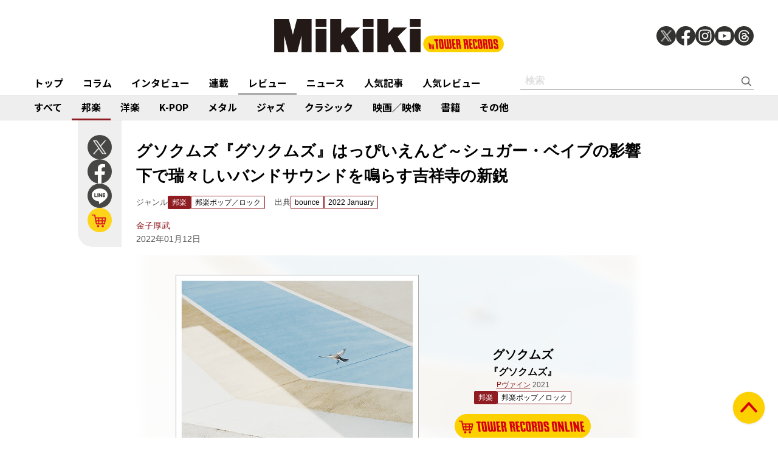

--- FILE ---
content_type: text/html; charset=utf-8
request_url: https://mikiki.tokyo.jp/articles/-/30786
body_size: 11627
content:
<!DOCTYPE html>
<html lang="ja">
  <head>

<meta charset="utf-8">
<meta name="viewport" content="width=device-width, initial-scale=1">
<meta name="robots" content="max-image-preview:large">
<meta name="theme-color" content="#FDD000">
<title>グソクムズ『グソクムズ』はっぴいえんど～シュガー・ベイブの影響下で瑞々しいバンドサウンドを鳴らす吉祥寺の新鋭 | Mikiki by TOWER RECORDS</title>
<meta name="description" content="吉祥寺を拠点に活動する4人組のファースト・アルバム。美メロや声のトーン、日常に根差しながらも詩的な風景を立ち上げる歌詞は、〈はっぴいえんど、高田渡、シュガー・ベイブなどに影響を受けた〉というプロフィール...">
<meta property="fb:app_id" content="236609006527248">
<meta property="og:locale" content="ja_JP">
<meta property="og:site_name" content="Mikiki">
<meta property="og:title" content="グソクムズ『グソクムズ』はっぴいえんど～シュガー・ベイブの影響下で瑞々しいバンドサウンドを鳴らす吉祥寺の新鋭 | Mikiki by TOWER RECORDS">
<meta property="og:image" content="https://mikiki.ismcdn.jp/mwimgs/9/3/-/img_938e6d15b0fd8aa51303d0d004a96b91185216.jpg">
<meta property="og:type" content="article">
<meta property="og:url" content="https://mikiki.tokyo.jp/articles/-/30786">
<meta property="og:description" content="吉祥寺を拠点に活動する4人組のファースト・アルバム。美メロや声のトーン、日常に根差しながらも詩的な風景を立ち上げる歌詞は、〈はっぴいえんど、高田渡、シュガー・ベイブなどに影響を受けた〉というプロフィール...">
<meta name="twitter:card" content="summary_large_image">
<meta name="twitter:site" content="@mikiki_tokyo_jp">
<link rel="alternate" type="application/rss+xml" title="Mikiki 新着RSS" href="https://mikiki.tokyo.jp/list/feed/rss">

<!--ou:common metatags-->

<link rel="icon" sizes="16x16 32x32" href="https://mikiki.ismcdn.jp/common/images/mikiki/favicon_2024.ico">
<link rel="apple-touch-icon" sizes="57x57"   href="https://mikiki.ismcdn.jp/common/images/iphone_57x57.png">
<link rel="apple-touch-icon" sizes="114x114"   href="https://mikiki.ismcdn.jp/common/images/iphone_114x114.png">
<link rel="canonical" href="https://mikiki.tokyo.jp/articles/-/30786">
<link rel="preconnect" href="https://fonts.googleapis.com">
<link rel="preconnect" href="https://fonts.gstatic.com" crossorigin>
<link rel="preload" as="style" href="https://fonts.googleapis.com/css2?family=Noto+Sans+JP:wght@400;500;700">
<link rel="stylesheet" href="https://fonts.googleapis.com/css2?family=Noto+Sans+JP:wght@400;500;700" media="print" onload="this.media='all'; this.onload=null;"><link rel="stylesheet" href="https://mikiki.ismcdn.jp/resources/mikiki/css/pc/shared.css?rf=202504011404">
<link rel="stylesheet" href="https://mikiki.ismcdn.jp/resources/mikiki/css/pc/leafs.css?rf=202504011404">
<script src="https://mikiki.ismcdn.jp/common/js/mikiki/lozad.min.js" defer></script>
<script src="https://mikiki.ismcdn.jp/common/js/mikiki/splide.min.js" defer></script>
<script src="https://mikiki.ismcdn.jp/common/js/mikiki/simplebar.min.js" defer></script>
<script src="https://mikiki.ismcdn.jp/resources/prod/mikiki/js/common/shared.prod.js?rf=202504011404" defer></script>
<script src="https://mikiki.ismcdn.jp/resources/prod/mikiki/js/pc/leafs.prod.js?rf=202504011404" defer></script>
<script type="application/ld+json">
[{"@context":"https://schema.org","@type":"WebSite","name":"Mikiki","url":"https://mikiki.tokyo.jp","alternateName":"Mikiki","sameAs":["https://twitter.com/mikiki_tokyo_jp","https://www.facebook.com/mikiki.tokyo.jp","https://www.instagram.com/mikiki_tokyo_jp/","https://www.youtube.com/user/mikikitokyojp"],"potentialAction":{"@type":"SearchAction","target":"https://mikiki.tokyo.jp/list/search?fulltext={fulltext}","query-input":"required name=fulltext"}},{"@context":"https://schema.org","@type":"BreadcrumbList","itemListElement":[{"@type":"ListItem","position":1,"item":{"@id":"https://mikiki.tokyo.jp","name":"Mikiki"}},{"@type":"ListItem","position":2,"item":{"@id":"https://mikiki.tokyo.jp/list/genre/JAPAN","name":"邦楽"}},{"@type":"ListItem","position":3,"item":{"@id":"https://mikiki.tokyo.jp/list/genre/JAPAN-Pop_Rock","name":"邦楽ポップ／ロック"}},{"@type":"ListItem","position":4,"item":{"@id":"https://mikiki.tokyo.jp/articles/-/30786","name":"グソクムズ『グソクムズ』はっぴいえんど～シュガー・ベイブの影響下で瑞々しいバンドサウンドを鳴らす吉祥寺の新鋭"}}]},{"@context":"https://schema.org","@type":"NewsArticle","mainEntityOfPage":{"@type":"WebPage","@id":"https://mikiki.tokyo.jp/articles/-/30786"},"headline":"グソクムズ『グソクムズ』はっぴいえんど～シュガー・ベイブの影響下で瑞々しいバンドサウンドを鳴らす吉祥寺の新鋭","image":{"@type":"ImageObject","url":"https://mikiki.ismcdn.jp/mwimgs/9/3/1600mw/img_938e6d15b0fd8aa51303d0d004a96b91185216.jpg","width":"476","height":"476"},"datePublished":"2022-01-12T07:30:00+09:00","dateModified":"2022-01-14T10:21:56+09:00","author":{"@type":"Person","name":"金子 厚武","url":"https://mikiki.tokyo.jp/list/author/金子 厚武"},"description":"吉祥寺を拠点に活動する4人組のファースト・アルバム。美メロや声のトーン、日常に根差しながらも詩的な風景を立ち上げる歌詞は、〈はっぴいえんど、高田渡、シュガー・ベイブなどに影響を受けた〉というプロフィール...","publisher":{"@type":"Organization","name":"Mikiki","logo":{"@type":"ImageObject","url":"https://mikiki.ismcdn.jp/common/images/mikiki/logo.svg"}}}]
</script>

<script>
dataLayer = [
  {
  "category": "review",
  "genre": "JAPAN",
  "subgenre": "JAPAN-Pop_Rock",
  "tag": "",
  "relatedArtist": "グソクムズ",
  "artist": "グソクムズ",
  "source": "bounce",
  "author": "金子 厚武",
  "pubDate": "2022-01-12"
}
];
</script>

<!-- Google Tag Manager -->
<script>(function(w,d,s,l,i){w[l]=w[l]||[];w[l].push({'gtm.start':
new Date().getTime(),event:'gtm.js'});var f=d.getElementsByTagName(s)[0],
j=d.createElement(s),dl=l!='dataLayer'?'&l='+l:'';j.async=true;j.src=
'https://www.googletagmanager.com/gtm.js?id='+i+dl;f.parentNode.insertBefore(j,f);
})(window,document,'script','dataLayer','GTM-NC5M3D4');</script>
<!-- End Google Tag Manager -->  </head>
  <body>
  <header class="g-header">
    <div class="g-header__inner">
      <a href="/" class="g-header__logo">
        <img src="https://mikiki.ismcdn.jp/common/images/mikiki/logo.svg" width="120" height="38" alt="Mikiki　タワーレコードの音楽ガイドメディア">
      </a>
<div class="m-sns">
  <a href="https://twitter.com/mikiki_tokyo_jp" class="m-sns-link" target="_blank">
    <img src="https://mikiki.ismcdn.jp/common/images/mikiki/x.svg" width="40" height="40" class="m-sns-icon">
  </a>
  <a href="https://www.facebook.com/mikiki.tokyo.jp" class="m-sns-link" target="_blank">
    <img src="https://mikiki.ismcdn.jp/common/images/mikiki/facebook.svg" width="40" height="40" class="m-sns-icon">
  </a>
  <a href="https://www.instagram.com/mikiki_tokyo_jp/" class="m-sns-link" target="_blank">
    <img src="https://mikiki.ismcdn.jp/common/images/mikiki/instagram.svg" width="40" height="40" class="m-sns-icon">
  </a>
  <a href="https://www.youtube.com/user/mikikitokyojp" class="m-sns-link" target="_blank">
    <img src="https://mikiki.ismcdn.jp/common/images/mikiki/youtube.svg" width="40" height="40" class="m-sns-icon">
  </a>
  <a href=" https://www.threads.net/@mikiki_tokyo_jp" class="m-sns-link" target="_blank">
    <img src="https://mikiki.ismcdn.jp/common/images/mikiki/threads.svg" width="40" height="40" class="m-sns-icon">
  </a>
</div>    </div>
  </header>
  <nav class="g-header-nav">
    <div class="g-header-nav__inner">
      <div class="g-menu-genre-wrap">
        <a href="/" class="g-header-nav__link" data-event="header_top">トップ</a>
      </div>
    <div class="g-menu-genre-wrap">
      <a href="/list/column" class="g-header-nav__link" data-event="header_コラム">コラム</a>
      <ul class="g-menu-genre-list">
        <li class="g-menu-genre">
          <a href="/list/column/JAPAN" class="g-menu-genre__link" style="border-color: #8f1c21" data-event="header_コラム_邦楽">邦楽</a>
        </li>
        <li class="g-menu-genre">
          <a href="/list/column/INTERNATIONAL" class="g-menu-genre__link" style="border-color: #baae12" data-event="header_コラム_洋楽">洋楽</a>
        </li>
        <li class="g-menu-genre">
          <a href="/list/column/KPOP" class="g-menu-genre__link" style="border-color: #d24093" data-event="header_コラム_K-POP">K-POP</a>
        </li>
        <li class="g-menu-genre">
          <a href="/list/column/METAL" class="g-menu-genre__link" style="border-color: #000000" data-event="header_コラム_メタル">メタル</a>
        </li>
        <li class="g-menu-genre">
          <a href="/list/column/JAZZ" class="g-menu-genre__link" style="border-color: #4bb344" data-event="header_コラム_ジャズ">ジャズ</a>
        </li>
        <li class="g-menu-genre">
          <a href="/list/column/CLASSICAL" class="g-menu-genre__link" style="border-color: #3898d5" data-event="header_コラム_クラシック">クラシック</a>
        </li>
        <li class="g-menu-genre">
          <a href="/list/column/MOVIE" class="g-menu-genre__link" style="border-color: #113492" data-event="header_コラム_映画／映像">映画／映像</a>
        </li>
        <li class="g-menu-genre">
          <a href="/list/column/BOOK" class="g-menu-genre__link" style="border-color: #f38f37" data-event="header_コラム_書籍">書籍</a>
        </li>
        <li class="g-menu-genre">
          <a href="/list/column/OTHER" class="g-menu-genre__link" style="border-color: #48465c" data-event="header_コラム_その他">その他</a>
        </li>
      </ul>
    </div>
    <div class="g-menu-genre-wrap">
      <a href="/list/interview" class="g-header-nav__link" data-event="header_インタビュー">インタビュー</a>
      <ul class="g-menu-genre-list">
        <li class="g-menu-genre">
          <a href="/list/interview/JAPAN" class="g-menu-genre__link" style="border-color: #8f1c21" data-event="header_インタビュー_邦楽">邦楽</a>
        </li>
        <li class="g-menu-genre">
          <a href="/list/interview/INTERNATIONAL" class="g-menu-genre__link" style="border-color: #baae12" data-event="header_インタビュー_洋楽">洋楽</a>
        </li>
        <li class="g-menu-genre">
          <a href="/list/interview/KPOP" class="g-menu-genre__link" style="border-color: #d24093" data-event="header_インタビュー_K-POP">K-POP</a>
        </li>
        <li class="g-menu-genre">
          <a href="/list/interview/METAL" class="g-menu-genre__link" style="border-color: #000000" data-event="header_インタビュー_メタル">メタル</a>
        </li>
        <li class="g-menu-genre">
          <a href="/list/interview/JAZZ" class="g-menu-genre__link" style="border-color: #4bb344" data-event="header_インタビュー_ジャズ">ジャズ</a>
        </li>
        <li class="g-menu-genre">
          <a href="/list/interview/CLASSICAL" class="g-menu-genre__link" style="border-color: #3898d5" data-event="header_インタビュー_クラシック">クラシック</a>
        </li>
        <li class="g-menu-genre">
          <a href="/list/interview/MOVIE" class="g-menu-genre__link" style="border-color: #113492" data-event="header_インタビュー_映画／映像">映画／映像</a>
        </li>
        <li class="g-menu-genre">
          <a href="/list/interview/BOOK" class="g-menu-genre__link" style="border-color: #f38f37" data-event="header_インタビュー_書籍">書籍</a>
        </li>
        <li class="g-menu-genre">
          <a href="/list/interview/OTHER" class="g-menu-genre__link" style="border-color: #48465c" data-event="header_インタビュー_その他">その他</a>
        </li>
      </ul>
    </div>
    <div class="g-menu-genre-wrap">
      <a href="/category/feature_series" class="g-header-nav__link" data-event="header_連載">連載</a>
      <ul class="g-menu-genre-list">
        <li class="g-menu-genre">
          <a href="/category/feature_series/JAPAN" class="g-menu-genre__link" style="border-color: #8f1c21" data-event="header_連載_邦楽">邦楽</a>
        </li>
        <li class="g-menu-genre">
          <a href="/category/feature_series/INTERNATIONAL" class="g-menu-genre__link" style="border-color: #baae12" data-event="header_連載_洋楽">洋楽</a>
        </li>
        <li class="g-menu-genre">
          <a href="/category/feature_series/KPOP" class="g-menu-genre__link" style="border-color: #d24093" data-event="header_連載_K-POP">K-POP</a>
        </li>
        <li class="g-menu-genre">
          <a href="/category/feature_series/METAL" class="g-menu-genre__link" style="border-color: #000000" data-event="header_連載_メタル">メタル</a>
        </li>
        <li class="g-menu-genre">
          <a href="/category/feature_series/JAZZ" class="g-menu-genre__link" style="border-color: #4bb344" data-event="header_連載_ジャズ">ジャズ</a>
        </li>
        <li class="g-menu-genre">
          <a href="/category/feature_series/CLASSICAL" class="g-menu-genre__link" style="border-color: #3898d5" data-event="header_連載_クラシック">クラシック</a>
        </li>
        <li class="g-menu-genre">
          <a href="/category/feature_series/MOVIE" class="g-menu-genre__link" style="border-color: #113492" data-event="header_連載_映画／映像">映画／映像</a>
        </li>
        <li class="g-menu-genre">
          <a href="/category/feature_series/BOOK" class="g-menu-genre__link" style="border-color: #f38f37" data-event="header_連載_書籍">書籍</a>
        </li>
        <li class="g-menu-genre">
          <a href="/category/feature_series/OTHER" class="g-menu-genre__link" style="border-color: #48465c" data-event="header_連載_その他">その他</a>
        </li>
      </ul>
    </div>
    <div class="g-menu-genre-wrap">
      <a href="/list/review" class="g-header-nav__link is-current" data-event="header_レビュー">レビュー</a>
      <ul class="g-menu-genre-list">
        <li class="g-menu-genre">
          <a href="/list/review/JAPAN" class="g-menu-genre__link" style="border-color: #8f1c21" data-event="header_レビュー_邦楽">邦楽</a>
        </li>
        <li class="g-menu-genre">
          <a href="/list/review/INTERNATIONAL" class="g-menu-genre__link" style="border-color: #baae12" data-event="header_レビュー_洋楽">洋楽</a>
        </li>
        <li class="g-menu-genre">
          <a href="/list/review/KPOP" class="g-menu-genre__link" style="border-color: #d24093" data-event="header_レビュー_K-POP">K-POP</a>
        </li>
        <li class="g-menu-genre">
          <a href="/list/review/METAL" class="g-menu-genre__link" style="border-color: #000000" data-event="header_レビュー_メタル">メタル</a>
        </li>
        <li class="g-menu-genre">
          <a href="/list/review/JAZZ" class="g-menu-genre__link" style="border-color: #4bb344" data-event="header_レビュー_ジャズ">ジャズ</a>
        </li>
        <li class="g-menu-genre">
          <a href="/list/review/CLASSICAL" class="g-menu-genre__link" style="border-color: #3898d5" data-event="header_レビュー_クラシック">クラシック</a>
        </li>
        <li class="g-menu-genre">
          <a href="/list/review/MOVIE" class="g-menu-genre__link" style="border-color: #113492" data-event="header_レビュー_映画／映像">映画／映像</a>
        </li>
        <li class="g-menu-genre">
          <a href="/list/review/BOOK" class="g-menu-genre__link" style="border-color: #f38f37" data-event="header_レビュー_書籍">書籍</a>
        </li>
        <li class="g-menu-genre">
          <a href="/list/review/OTHER" class="g-menu-genre__link" style="border-color: #48465c" data-event="header_レビュー_その他">その他</a>
        </li>
      </ul>
    </div>
    <div class="g-menu-genre-wrap">
      <a href="/list/news" class="g-header-nav__link" data-event="header_ニュース">ニュース</a>
      <ul class="g-menu-genre-list">
        <li class="g-menu-genre">
          <a href="/list/news/JAPAN" class="g-menu-genre__link" style="border-color: #8f1c21" data-event="header_ニュース_邦楽">邦楽</a>
        </li>
        <li class="g-menu-genre">
          <a href="/list/news/INTERNATIONAL" class="g-menu-genre__link" style="border-color: #baae12" data-event="header_ニュース_洋楽">洋楽</a>
        </li>
        <li class="g-menu-genre">
          <a href="/list/news/KPOP" class="g-menu-genre__link" style="border-color: #d24093" data-event="header_ニュース_K-POP">K-POP</a>
        </li>
        <li class="g-menu-genre">
          <a href="/list/news/METAL" class="g-menu-genre__link" style="border-color: #000000" data-event="header_ニュース_メタル">メタル</a>
        </li>
        <li class="g-menu-genre">
          <a href="/list/news/JAZZ" class="g-menu-genre__link" style="border-color: #4bb344" data-event="header_ニュース_ジャズ">ジャズ</a>
        </li>
        <li class="g-menu-genre">
          <a href="/list/news/CLASSICAL" class="g-menu-genre__link" style="border-color: #3898d5" data-event="header_ニュース_クラシック">クラシック</a>
        </li>
        <li class="g-menu-genre">
          <a href="/list/news/MOVIE" class="g-menu-genre__link" style="border-color: #113492" data-event="header_ニュース_映画／映像">映画／映像</a>
        </li>
        <li class="g-menu-genre">
          <a href="/list/news/BOOK" class="g-menu-genre__link" style="border-color: #f38f37" data-event="header_ニュース_書籍">書籍</a>
        </li>
        <li class="g-menu-genre">
          <a href="/list/news/OTHER" class="g-menu-genre__link" style="border-color: #48465c" data-event="header_ニュース_その他">その他</a>
        </li>
      </ul>
    </div>
    <div class="g-menu-genre-wrap">
      <a href="/list/ranking/articles" class="g-header-nav__link" data-event="header_人気記事">人気記事</a>
    </div>
    <div class="g-menu-genre-wrap">
      <a href="/list/ranking/reviews" class="g-header-nav__link" data-event="header_人気レビュー">人気レビュー</a>
    </div>
    
    <form class="m-search --header" action="/list/search" method="get">
      <input type="text" name="fulltext" class="m-search__box" placeholder="検索">
      <button type="submit" class="m-search__btn"></button>
    </form>
    </div>
  </nav>
<nav class="g-header-nav --genre">
  <div class="g-header-nav__inner">
    <a href="/list/genre/" class="g-header-nav__link" style="border-color: #6F6F6F" data-event="genreNavi_すべて">すべて</a>
    <a href="/list/genre/JAPAN" class="g-header-nav__link is-current" style="border-color: #8f1c21" data-event="genreNavi_邦楽">邦楽</a>
    <a href="/list/genre/INTERNATIONAL" class="g-header-nav__link" style="border-color: #baae12" data-event="genreNavi_洋楽">洋楽</a>
    <a href="/list/genre/KPOP" class="g-header-nav__link" style="border-color: #d24093" data-event="genreNavi_K-POP">K-POP</a>
    <a href="/list/genre/METAL" class="g-header-nav__link" style="border-color: #000000" data-event="genreNavi_メタル">メタル</a>
    <a href="/list/genre/JAZZ" class="g-header-nav__link" style="border-color: #4bb344" data-event="genreNavi_ジャズ">ジャズ</a>
    <a href="/list/genre/CLASSICAL" class="g-header-nav__link" style="border-color: #3898d5" data-event="genreNavi_クラシック">クラシック</a>
    <a href="/list/genre/MOVIE" class="g-header-nav__link" style="border-color: #113492" data-event="genreNavi_映画／映像">映画／映像</a>
    <a href="/list/genre/BOOK" class="g-header-nav__link" style="border-color: #f38f37" data-event="genreNavi_書籍">書籍</a>
    <a href="/list/genre/OTHER" class="g-header-nav__link" style="border-color: #48465c" data-event="genreNavi_その他">その他</a>
  </div>
</nav>
    <article class="article l-wrap --leafs --pt0">
      <div class="article__lside">
        <div class="m-sns --leafs js-article-fixed">
<a href="https://twitter.com/intent/tweet?url=https://mikiki.tokyo.jp/articles/-/30786&text=%E3%82%B0%E3%82%BD%E3%82%AF%E3%83%A0%E3%82%BA%E3%80%8E%E3%82%B0%E3%82%BD%E3%82%AF%E3%83%A0%E3%82%BA%E3%80%8F%E3%81%AF%E3%81%A3%E3%81%B4%E3%81%84%E3%81%88%E3%82%93%E3%81%A9%EF%BD%9E%E3%82%B7%E3%83%A5%E3%82%AC%E3%83%BC%E3%83%BB%E3%83%99%E3%82%A4%E3%83%96%E3%81%AE%E5%BD%B1%E9%9F%BF%E4%B8%8B%E3%81%A7%E7%91%9E%E3%80%85%E3%81%97%E3%81%84%E3%83%90%E3%83%B3%E3%83%89%E3%82%B5%E3%82%A6%E3%83%B3%E3%83%89%E3%82%92%E9%B3%B4%E3%82%89%E3%81%99%E5%90%89%E7%A5%A5%E5%AF%BA%E3%81%AE%E6%96%B0%E9%8B%AD+%7C+Mikiki" class="m-sns-link" target="_blank" data-event="button-sns-X">
  <img src="https://mikiki.ismcdn.jp/common/images/mikiki/x.svg" width="40" height="40" class="m-sns-icon">
</a>
<a href="https://www.facebook.com/share.php?u=https://mikiki.tokyo.jp/articles/-/30786" class="m-sns-link" target="_blank" data-event="button-sns-Facebook">
  <img src="https://mikiki.ismcdn.jp/common/images/mikiki/facebook.svg" width="40" height="40" class="m-sns-icon">
</a>
<a href="https://social-plugins.line.me/lineit/share?url=https://mikiki.tokyo.jp/articles/-/30786" target="_blank" class="m-sns-link" data-event="button-sns-LINE">
  <img src="https://mikiki.ismcdn.jp/common/images/mikiki/line.svg" width="40" height="40" class="m-sns-icon">
</a>            <a href="https://tower.jp/search/advanced/item/search?artistName=%E3%82%B0%E3%82%BD%E3%82%AF%E3%83%A0%E3%82%BA&titleName=%E3%82%B0%E3%82%BD%E3%82%AF%E3%83%A0%E3%82%BA&salesYearFrom=2021&salesMonthFrom=12&salesDayFrom=15&salesYearTo=2021&salesMonthTo=12&salesDayTo=15&salesDateConditionType=EXACT&sort=1&limit=24&detailSearch=on&detailSearchType=item&displayAllTab=off&mikiki=pre30786" class="m-sns-link" target="_blank">
              <img src="https://mikiki.ismcdn.jp/common/images/mikiki/i_cart.svg" width="40" height="40" class="m-sns-icon">
            </a>
        </div>
      </div>
      <div class="article__main">
<div class="article-header l-sm-pt-16 js-get-height">
  <div class="l-content --pb0 l-sm-mb-4">
    <h1 class="article-header__ttl">グソクムズ『グソクムズ』はっぴいえんど～シュガー・ベイブの影響下で瑞々しいバンドサウンドを鳴らす吉祥寺の新鋭</h1>
    <div class="u-lg-flex">
      <div class="article-header-info">
        <div class="article-header-inner u-flex">
          <div class="article-header__head">ジャンル</div>
          <a href="/list/genre/JAPAN" class="c-tag --main" style="background-color:#8f1c21;border-color:#8f1c21;" data-event="article_titleGenre_JAPAN">邦楽</a>
            <a href="/list/genre/JAPAN-Pop_Rock" class="c-tag" style="border-color:#8f1c21;" data-event="article_titleSubgenre_JAPAN-Pop_Rock">邦楽ポップ／ロック</a>
        </div>
      </div>
      <div class="article-header-info">
        <div class="article-header-inner u-flex">
        <div class="article-header__head">出典</div>
          <a class="c-tag" style="border-color:#8f1c21;" href="/subcategory/bounce" data-event="article_titleSource_bounce">bounce</a> <a class="c-tag" style="border-color:#8f1c21;" href="/subcategory/b457">2022 January</a>
        </div>
      </div>
    </div>
    <div class="article-header-author">
        <div class="article-header-inner u-flex">
          <a href="/list/author/%E9%87%91%E5%AD%90 %E5%8E%9A%E6%AD%A6" class="article-header-author-name article-link" style="color:#8f1c21;" data-event="article_titleAuthor_金子厚武">金子厚武</a>
        </div>
      <div class="article-header-info__data">2022年01月12日</div>
    </div>
  </div>
</div><div class="article-review-main c-thumb-bg-wrap js-article-fixed-start">
  <div class="c-thumb-bg" style="background-image: url(/mwimgs/9/3/-/img_938e6d15b0fd8aa51303d0d004a96b91185216.jpg);"></div>
  <div class="article-review-main__img">
    <img src="/mwimgs/9/3/-/img_938e6d15b0fd8aa51303d0d004a96b91185216.jpg" alt="" width="600" height="600">
  </div>
  <div class="article-review-main__content">
    <div class="article-review-main__name">グソクムズ</div>
    <div class="article-review-main__title">『グソクムズ』</div>
    <div class="article-review-main__sub">
            <a style="color:#8f1c21;" href="/list/search?mode=ft&fulltext=P%E3%83%B4%E3%82%A1%E3%82%A4%E3%83%B3">Pヴァイン</a>
     2021</div>
    <div class="c-tag-wrapper">
      <a href="/list/genre/JAPAN" class="c-tag --main" style="background-color:#8f1c21;border-color:#8f1c21;">邦楽</a>
        <a href="/list/genre/JAPAN-Pop_Rock" class="c-tag" style="border-color:#8f1c21;">邦楽ポップ／ロック</a>
    </div>
    <div class="article-review-main-tr">
      <a href="https://tower.jp/search/advanced/item/search?artistName=%E3%82%B0%E3%82%BD%E3%82%AF%E3%83%A0%E3%82%BA&titleName=%E3%82%B0%E3%82%BD%E3%82%AF%E3%83%A0%E3%82%BA&salesYearFrom=2021&salesMonthFrom=12&salesDayFrom=15&salesYearTo=2021&salesMonthTo=12&salesDayTo=15&salesDateConditionType=EXACT&sort=1&limit=24&detailSearch=on&detailSearchType=item&displayAllTab=off&mikiki=pre30786" class="article-review-main-tr__img" target="_blank">
        <img src="/common/images/mikiki/tr_cart.svg" alt="">
      </a>
    </div>
    <div class="article-review-main-tags">
    </div>
  </div>
</div>
<div class="article-body --JAPAN">
  <div class="js-infinitescroll-wrap">
    <div class="js-page" data-page=1>
      <p>吉祥寺を拠点に活動する4人組のファースト・アルバム。美メロや声のトーン、日常に根差しながらも詩的な風景を立ち上げる歌詞は、〈はっぴいえんど、高田渡、シュガー・ベイブなどに影響を受けた〉というプロフィール通り。ただ、レイドバックしすぎない瑞々しいバンド・サウンドは初期のサニーデイ・サービスに通じるもので、ファンキーな“グッドナイト”を筆頭に、グルーヴを引っ張るベースラインが特に耳に残る。</p>

    </div>
  </div>
    <div class="video"><iframe frameborder="0" src="//www.youtube.com/embed/m6fg3m9rwD4?rel=0"></iframe></div>

<div class="video"><iframe frameborder="0" src="//www.youtube.com/embed/uYcBJUrCfYc?rel=0"></iframe></div>

<p>&nbsp;</p>

<div id="viewable-contentFinish" style="height: 0.1px;" data-event="FinishReading"></div>
</div>      </div>
      <div class="article__rside">
      </div>
    </article>
<div class="article-footer">
  <div class="article-footer__inner l-inner --leafs">
  <div class="article-footer__head">関連作品をタワーレコードでチェック</div>
  <div class="article-footer__content">
    <div class="m-shop-wrap">
      <div class="m-shop --s">
  <div class="m-shop__link">
    <div class="m-shop__img">
        <img src="[data-uri]" data-src="https://mikiki.ismcdn.jp/mwimgs/3/2/110mw/img_3231624a409a1d08b865de69c074e68f60204.jpg" data-srcset="https://mikiki.ismcdn.jp/mwimgs/3/2/110mw/img_3231624a409a1d08b865de69c074e68f60204.jpg 1x,https://mikiki.ismcdn.jp/mwimgs/3/2/220mw/img_3231624a409a1d08b865de69c074e68f60204.jpg 2x" width="110" height="110" class=" lazy" alt="">
    </div>
    <div class="m-shop__content">
      <div class="c-genre-tag --small --shop" style="background-color:#8f1c21;">邦楽</div>
      <div class="m-shop__name">グソクムズ</div>
      <div class="m-shop__title">『グソクムズ』</div>
    </div>
    <a href="https://tower.jp/search/advanced/item/search?artistName=%E3%82%B0%E3%82%BD%E3%82%AF%E3%83%A0%E3%82%BA&titleName=%E3%82%B0%E3%82%BD%E3%82%AF%E3%83%A0%E3%82%BA&salesYearFrom=2021&salesMonthFrom=12&salesDayFrom=15&salesYearTo=2021&salesMonthTo=12&salesDayTo=15&salesDateConditionType=EXACT&sort=1&limit=24&detailSearch=on&detailSearchType=item&displayAllTab=off&mikiki=pre30786" class="m-shop-tr" target="_blank" data-event="relatedWorks_online_1"><img src="/common/images/mikiki/tr_cart_sp.svg" alt=""></a>
  </div>
</div>

    </div>
  </div>
<div class="article-footer__head">関連アーティスト</div>
  <div class="article-footer__content">
    <div class="c-tag-wrapper">
        <a href="/list/search?keyword=%E3%82%B0%E3%82%BD%E3%82%AF%E3%83%A0%E3%82%BA" class="c-tag --large" style="border-color:#8f1c21;" data-event="article_relatedArtist">グソクムズ</a>
    </div>
  </div>
  <div class="article-footer__head">関連記事</div>
  <div class="article-footer__content">
    <div class="m-article-wrap --related">
        <article class="m-article">
  <a href="/articles/-/43025" class="m-article__link">
  
    <div class="m-article__thumb --s110 c-thumb-bg-wrap">
      <div class="c-thumb-bg lazy" width="110" height="110" style="background-image: url();" data-background-image="https://mikiki.ismcdn.jp/mwimgs/1/7/-/img_17565c8c140b252c059896c1ae017c33364714.jpg"></div>
      <img src="[data-uri]" data-src="https://mikiki.ismcdn.jp/mwimgs/1/7/110mw/img_17565c8c140b252c059896c1ae017c33364714.jpg" data-srcset="https://mikiki.ismcdn.jp/mwimgs/1/7/110mw/img_17565c8c140b252c059896c1ae017c33364714.jpg 1x,https://mikiki.ismcdn.jp/mwimgs/1/7/220mw/img_17565c8c140b252c059896c1ae017c33364714.jpg 2x" width="110" height="110" class=" lazy" alt="">
    </div>
    <div class="m-article__content">
      <div class="c-genre l-sm-mb-1" style="color: #8f1c21">邦楽</div>
      <div class="m-article__ttl">グソクムズ『SCRATCH』ドラマ「ペンション・恋は桃色」挿入歌など多彩なグッドミュージックを展開</div>
      <div class="m-article__info">
        <div class="m-article__cat">レビュー</div>
        <time class="m-article__date">2025年11月05日</time>
      </div>
    </div>
  </a>
</article>

        <article class="m-article">
  <a href="/articles/-/40210" class="m-article__link">
  
    <div class="m-article__thumb --s110 c-thumb-bg-wrap">
      <div class="c-thumb-bg lazy" width="110" height="110" style="background-image: url();" data-background-image="https://mikiki.ismcdn.jp/mwimgs/c/2/-/img_c289bcd68ad895c6ff7d967db3736749491441.jpg"></div>
      <img src="[data-uri]" data-src="https://mikiki.ismcdn.jp/mwimgs/c/2/110mw/img_c289bcd68ad895c6ff7d967db3736749491441.jpg" data-srcset="https://mikiki.ismcdn.jp/mwimgs/c/2/110mw/img_c289bcd68ad895c6ff7d967db3736749491441.jpg 1x,https://mikiki.ismcdn.jp/mwimgs/c/2/220mw/img_c289bcd68ad895c6ff7d967db3736749491441.jpg 2x" width="110" height="110" class=" lazy" alt="">
    </div>
    <div class="m-article__content">
      <div class="c-genre l-sm-mb-1" style="color: #8f1c21">邦楽</div>
      <div class="m-article__ttl">柴田聡子を起点に紐解く2024年のシーン 『Your Favorite Things』と共振する関連作、フォーク畑を賑わす新世代の登場も</div>
      <div class="m-article__info">
        <div class="m-article__cat">コラム</div>
        <time class="m-article__date">2025年01月07日</time>
      </div>
    </div>
  </a>
</article>

        <article class="m-article">
  <a href="/articles/-/37215" class="m-article__link">
  
    <div class="m-article__thumb --s110 c-thumb-bg-wrap">
      <div class="c-thumb-bg lazy" width="110" height="110" style="background-image: url();" data-background-image="https://mikiki.ismcdn.jp/mwimgs/e/2/-/img_e280d0971ad7943233b2a18bdaddda16194273.jpg"></div>
      <img src="[data-uri]" data-src="https://mikiki.ismcdn.jp/mwimgs/e/2/110mw/img_e280d0971ad7943233b2a18bdaddda16194273.jpg" data-srcset="https://mikiki.ismcdn.jp/mwimgs/e/2/110mw/img_e280d0971ad7943233b2a18bdaddda16194273.jpg 1x,https://mikiki.ismcdn.jp/mwimgs/e/2/220mw/img_e280d0971ad7943233b2a18bdaddda16194273.jpg 2x" width="110" height="110" class=" lazy" alt="">
    </div>
    <div class="m-article__content">
      <div class="c-genre l-sm-mb-1" style="color: #8f1c21">邦楽</div>
      <div class="m-article__ttl">グソクムズ『ハロー!グッドモーニング!』唯一無二のヤングソウルが随所で炸裂、名曲を生み出すことにこだわったメジャーデビュー作</div>
      <div class="m-article__info">
        <div class="m-article__cat">レビュー</div>
        <time class="m-article__date">2024年04月03日</time>
      </div>
    </div>
  </a>
</article>

        <article class="m-article">
  <a href="/articles/-/36818" class="m-article__link">
  
    <div class="m-article__thumb --s110 c-thumb-bg-wrap">
      <div class="c-thumb-bg lazy" width="110" height="110" style="background-image: url();" data-background-image="https://mikiki.ismcdn.jp/mwimgs/9/6/450/img_96f49b4192d1c6af9d77d8ed998c7260560064.jpg"></div>
      <img src="[data-uri]" data-src="https://mikiki.ismcdn.jp/mwimgs/9/6/110mw/img_96f49b4192d1c6af9d77d8ed998c7260560064.jpg" data-srcset="https://mikiki.ismcdn.jp/mwimgs/9/6/110mw/img_96f49b4192d1c6af9d77d8ed998c7260560064.jpg 1x,https://mikiki.ismcdn.jp/mwimgs/9/6/220mw/img_96f49b4192d1c6af9d77d8ed998c7260560064.jpg 2x" width="110" height="110" class=" lazy" alt="">
    </div>
    <div class="m-article__content">
      <div class="c-genre l-sm-mb-1" style="color: #8f1c21">邦楽</div>
      <div class="m-article__ttl">グソクムズ、メジャーデビューアルバム『ハロー!グッドモーニング!』リリース&東販レコ発ワンマン開催決定</div>
      <div class="m-article__info">
        <div class="m-article__cat">ニュース</div>
        <time class="m-article__date">2024年02月17日</time>
      </div>
    </div>
  </a>
</article>

        <article class="m-article">
  <a href="/articles/-/33209" class="m-article__link">
  
    <div class="m-article__thumb --s110 c-thumb-bg-wrap">
      <div class="c-thumb-bg lazy" width="110" height="110" style="background-image: url();" data-background-image="https://mikiki.ismcdn.jp/mwimgs/b/3/-/img_b3a5aaaf31a55c2e41eca48cbad12dc9409274.jpg"></div>
      <img src="[data-uri]" data-src="https://mikiki.ismcdn.jp/mwimgs/b/3/110mw/img_b3a5aaaf31a55c2e41eca48cbad12dc9409274.jpg" data-srcset="https://mikiki.ismcdn.jp/mwimgs/b/3/110mw/img_b3a5aaaf31a55c2e41eca48cbad12dc9409274.jpg 1x,https://mikiki.ismcdn.jp/mwimgs/b/3/220mw/img_b3a5aaaf31a55c2e41eca48cbad12dc9409274.jpg 2x" width="110" height="110" class=" lazy" alt="">
    </div>
    <div class="m-article__content">
      <div class="c-genre l-sm-mb-1" style="color: #8f1c21">邦楽</div>
      <div class="m-article__ttl">bounceの選ぶ2022年の100枚・前編</div>
      <div class="m-article__info">
        <div class="m-article__cat">コラム</div>
        <time class="m-article__date">2022年12月29日</time>
      </div>
    </div>
  </a>
</article>

        <article class="m-article">
  <a href="/articles/-/33198" class="m-article__link">
  
    <div class="m-article__thumb --s110 c-thumb-bg-wrap">
      <div class="c-thumb-bg lazy" width="110" height="110" style="background-image: url();" data-background-image="https://mikiki.ismcdn.jp/mwimgs/c/2/-/img_c2b233125314cac039734490fbc5b508329092.jpg"></div>
      <img src="[data-uri]" data-src="https://mikiki.ismcdn.jp/mwimgs/c/2/110mw/img_c2b233125314cac039734490fbc5b508329092.jpg" data-srcset="https://mikiki.ismcdn.jp/mwimgs/c/2/110mw/img_c2b233125314cac039734490fbc5b508329092.jpg 1x,https://mikiki.ismcdn.jp/mwimgs/c/2/220mw/img_c2b233125314cac039734490fbc5b508329092.jpg 2x" width="110" height="110" class=" lazy" alt="">
    </div>
    <div class="m-article__content">
      <div class="c-genre l-sm-mb-1" style="color: #8f1c21">邦楽</div>
      <div class="m-article__ttl">グソクムズ『陽気な休日』はっぴいえんど系フォーク／歌謡曲的メロディーや日常をロマンチックに綴る歌詞がグソクムズの世界を作り上げる名曲集</div>
      <div class="m-article__info">
        <div class="m-article__cat">レビュー</div>
        <time class="m-article__date">2022年12月27日</time>
      </div>
    </div>
  </a>
</article>

        <article class="m-article">
  <a href="/articles/-/33099" class="m-article__link">
  
    <div class="m-article__thumb --s110 c-thumb-bg-wrap">
      <div class="c-thumb-bg lazy" width="110" height="110" style="background-image: url();" data-background-image="https://mikiki.ismcdn.jp/mwimgs/d/8/-/img_d83f20f663d64434ab8caac93efd5b67140489.jpg"></div>
      <img src="[data-uri]" data-src="https://mikiki.ismcdn.jp/mwimgs/d/8/110mw/img_d83f20f663d64434ab8caac93efd5b67140489.jpg" data-srcset="https://mikiki.ismcdn.jp/mwimgs/d/8/110mw/img_d83f20f663d64434ab8caac93efd5b67140489.jpg 1x,https://mikiki.ismcdn.jp/mwimgs/d/8/220mw/img_d83f20f663d64434ab8caac93efd5b67140489.jpg 2x" width="110" height="110" class=" lazy" alt="">
    </div>
    <div class="m-article__content">
      <div class="c-genre l-sm-mb-1" style="color: #8f1c21">邦楽</div>
      <div class="m-article__ttl">【BOY 奥冨直人の宇田川放送委員会】第21回　冬の始まり・移ろう季節のそばで響く音楽――HOME、グソクムズ、Norioを紹介</div>
      <div class="m-article__info">
        <div class="m-article__cat">連載</div>
        <time class="m-article__date">2022年12月14日</time>
      </div>
    </div>
  </a>
</article>

        <article class="m-article">
  <a href="/articles/-/31720" class="m-article__link">
  
    <div class="m-article__thumb --s110 c-thumb-bg-wrap">
      <div class="c-thumb-bg lazy" width="110" height="110" style="background-image: url();" data-background-image="https://mikiki.ismcdn.jp/mwimgs/e/2/-/img_e29e4258d295071223961a1dd89fb974573266.jpg"></div>
      <img src="[data-uri]" data-src="https://mikiki.ismcdn.jp/mwimgs/e/2/110mw/img_e29e4258d295071223961a1dd89fb974573266.jpg" data-srcset="https://mikiki.ismcdn.jp/mwimgs/e/2/110mw/img_e29e4258d295071223961a1dd89fb974573266.jpg 1x,https://mikiki.ismcdn.jp/mwimgs/e/2/220mw/img_e29e4258d295071223961a1dd89fb974573266.jpg 2x" width="110" height="110" class=" lazy" alt="">
    </div>
    <div class="m-article__content">
      <div class="c-genre l-sm-mb-1" style="color: #8f1c21">邦楽</div>
      <div class="m-article__ttl">Bialystocksとグソクムズの音楽的交流――Bialystocksの拡張を記録するフレッシュな対バン企画〈音楽交流紀〉をレポート</div>
      <div class="m-article__info">
        <div class="m-article__cat">イベント&ライブ・レポート</div>
        <time class="m-article__date">2022年05月14日</time>
      </div>
    </div>
  </a>
</article>

        <article class="m-article">
  <a href="/articles/-/31371" class="m-article__link">
  
    <div class="m-article__thumb --s110 c-thumb-bg-wrap">
      <div class="c-thumb-bg lazy" width="110" height="110" style="background-image: url();" data-background-image="https://mikiki.ismcdn.jp/mwimgs/d/5/-/img_d51d2f078459ebfe6e11be4608290a1a686051.jpg"></div>
      <img src="[data-uri]" data-src="https://mikiki.ismcdn.jp/mwimgs/d/5/110mw/img_d51d2f078459ebfe6e11be4608290a1a686051.jpg" data-srcset="https://mikiki.ismcdn.jp/mwimgs/d/5/110mw/img_d51d2f078459ebfe6e11be4608290a1a686051.jpg 1x,https://mikiki.ismcdn.jp/mwimgs/d/5/220mw/img_d51d2f078459ebfe6e11be4608290a1a686051.jpg 2x" width="110" height="110" class=" lazy" alt="">
    </div>
    <div class="m-article__content">
      <div class="c-genre l-sm-mb-1" style="color: #8f1c21">邦楽</div>
      <div class="m-article__ttl">Kaede “光の射すままに” グソクムズとThe Recreationsを迎えて春の訪れを告げたニューシングルを語る</div>
      <div class="m-article__info">
        <div class="m-article__cat">インタビュー</div>
        <time class="m-article__date">2022年03月30日</time>
      </div>
    </div>
  </a>
</article>

        <article class="m-article">
  <a href="/articles/-/31380" class="m-article__link">
  
    <div class="m-article__thumb --s110 c-thumb-bg-wrap">
      <div class="c-thumb-bg lazy" width="110" height="110" style="background-image: url();" data-background-image="https://mikiki.ismcdn.jp/mwimgs/9/9/450/img_994fa0f3004d957d7d35ea99ecf99762235742.jpg"></div>
      <img src="[data-uri]" data-src="https://mikiki.ismcdn.jp/mwimgs/9/9/110mw/img_994fa0f3004d957d7d35ea99ecf99762235742.jpg" data-srcset="https://mikiki.ismcdn.jp/mwimgs/9/9/110mw/img_994fa0f3004d957d7d35ea99ecf99762235742.jpg 1x,https://mikiki.ismcdn.jp/mwimgs/9/9/220mw/img_994fa0f3004d957d7d35ea99ecf99762235742.jpg 2x" width="110" height="110" class=" lazy" alt="">
    </div>
    <div class="m-article__content">
      <div class="c-genre l-sm-mb-1" style="color: #8f1c21">邦楽</div>
      <div class="m-article__ttl">【LIFE MUSIC. ～音は世につれ～】第15回　音楽遺伝子の感染経路とグソクムズの噺　by 渡辺祐</div>
      <div class="m-article__info">
        <div class="m-article__cat">連載</div>
        <time class="m-article__date">2022年03月24日</time>
      </div>
    </div>
  </a>
</article>

        <article class="m-article">
  <a href="/articles/-/30629" class="m-article__link">
  
    <div class="m-article__thumb --s110 c-thumb-bg-wrap">
      <div class="c-thumb-bg lazy" width="110" height="110" style="background-image: url();" data-background-image="https://mikiki.ismcdn.jp/mwimgs/a/a/500/img_aa7e7976467d2fbb3a8550b9ed63a30c1256928.jpg"></div>
      <img src="[data-uri]" data-src="https://mikiki.ismcdn.jp/mwimgs/a/a/110mw/img_aa7e7976467d2fbb3a8550b9ed63a30c1256928.jpg" data-srcset="https://mikiki.ismcdn.jp/mwimgs/a/a/110mw/img_aa7e7976467d2fbb3a8550b9ed63a30c1256928.jpg 1x,https://mikiki.ismcdn.jp/mwimgs/a/a/220mw/img_aa7e7976467d2fbb3a8550b9ed63a30c1256928.jpg 2x" width="110" height="110" class=" lazy" alt="">
    </div>
    <div class="m-article__content">
      <div class="c-genre l-sm-mb-1" style="color: #8f1c21">邦楽</div>
      <div class="m-article__ttl">ermhoi、グソクムズなど今週リリースのMikiki推し邦楽アルバム／EP 5選!</div>
      <div class="m-article__info">
        <div class="m-article__cat">ニュース</div>
        <time class="m-article__date">2021年12月15日</time>
      </div>
    </div>
  </a>
</article>

        <article class="m-article">
  <a href="/articles/-/30597" class="m-article__link">
  
    <div class="m-article__thumb --s110 c-thumb-bg-wrap">
      <div class="c-thumb-bg lazy" width="110" height="110" style="background-image: url();" data-background-image="https://mikiki.ismcdn.jp/mwimgs/c/b/-/img_cb5c0f5504fab47e9ed8ec303683d519437213.jpg"></div>
      <img src="[data-uri]" data-src="https://mikiki.ismcdn.jp/mwimgs/c/b/110mw/img_cb5c0f5504fab47e9ed8ec303683d519437213.jpg" data-srcset="https://mikiki.ismcdn.jp/mwimgs/c/b/110mw/img_cb5c0f5504fab47e9ed8ec303683d519437213.jpg 1x,https://mikiki.ismcdn.jp/mwimgs/c/b/220mw/img_cb5c0f5504fab47e9ed8ec303683d519437213.jpg 2x" width="110" height="110" class=" lazy" alt="">
    </div>
    <div class="m-article__content">
      <div class="c-genre l-sm-mb-1" style="color: #8f1c21">邦楽</div>
      <div class="m-article__ttl">グソクムズが〈NO MUSIC, NO LIFE. @〉ポスターに登場!　撮影レポートをお届け!</div>
      <div class="m-article__info">
        <div class="m-article__cat">コラム</div>
        <time class="m-article__date">2021年12月14日</time>
      </div>
    </div>
  </a>
</article>

    </div>
  </div>

  </div>
</div>    <div class="js-article-fixed-end"></div>
<nav class="m-breadcrumb">
  <div class="l-inner --leafs">
    <a href="/" class="m-breadcrumb__item">Mikiki</a>
        <a href="/list/review" class="m-breadcrumb__item" data-event="article_breadcrumb_レビュー">レビュー</a>
        <a href="/list/genre/JAPAN" class="m-breadcrumb__item" data-event="article_breadcrumb_邦楽">邦楽</a>
        <a href="/list/genre/JAPAN-Pop_Rock" class="m-breadcrumb__item" data-event="article_breadcrumb_邦楽ポップ／ロック">邦楽ポップ／ロック</a>
        <a href="/articles/-/30786" class="m-breadcrumb__item is-current" data-event="article_breadcrumb_グソクムズ『グソクムズ』はっぴいえんど～シュガー・ベイブの影響下で瑞々しいバンドサウンドを鳴らす吉祥寺の新鋭">グソクムズ『グソクムズ』はっぴいえんど～シュガー・ベイブの影響下で瑞々しいバンドサウンドを鳴らす吉祥寺の新鋭</a>
  </div>
</nav>

  <div class="g-ranking js-tab-group --leafs">
    <div class="l-inner">
    <div class="l-content">
        <div class="g-ranking-head">RANKING<span class="g-ranking-head__sub">人気記事</span></div>
      <div class="g-ranking-list" data-tab-index='0'>
        <article class="m-card-article --ranking">
  <div class="g-ranking-item-num"></div>
  <a href="/articles/-/43709" class="m-card-article__link" data-event="ranking_1">
    <div class="m-card-article__thumb  c-thumb-bg-wrap">
      <div class="c-thumb-bg lazy" width="660" height="496" style="background-image: url(https://mikiki.ismcdn.jp/mwimgs/2/8/-/img_28cb566f190446be55f2b0677da3208550161.jpg);"></div>
      <img src="[data-uri]" data-src="https://mikiki.ismcdn.jp/mwimgs/2/8/600mw/img_28cb566f190446be55f2b0677da3208550161.jpg" data-srcset="https://mikiki.ismcdn.jp/mwimgs/2/8/600mw/img_28cb566f190446be55f2b0677da3208550161.jpg 1x,https://mikiki.ismcdn.jp/mwimgs/2/8/1200mw/img_28cb566f190446be55f2b0677da3208550161.jpg 2x" width="600" height="450" class=" lazy" alt="">
    </div>
    <div class="m-card-article__bottom">
      <div class="c-genre-tag" style="background-color: #8f1c21"><span class="c-genre__main">邦楽</span></div>
      <div class="m-card-article__content">
        <div class="m-card-article__ttl">浅井健一、麗蘭、パール兄弟がビルボードライブに登場!　日本のロック史を牽引し続ける3組が今しかできないステージを披露</div>
        <div class="m-card-article__info">
  <div class="m-card-article__cat">コラム</div>
  <time class="m-card-article__date">2026年01月16日</time>
</div>

      </div>
    </div>
  </a>
</article>
<article class="m-article">
  <a href="/articles/-/43717" class="m-article__link --ranking">
  <div class="g-ranking-item-num"></div>
    <div class="m-article__thumb --s110 c-thumb-bg-wrap">
      <div class="c-thumb-bg lazy" width="110" height="110" style="background-image: url();" data-background-image="https://mikiki.ismcdn.jp/mwimgs/5/7/-/img_574f5abec692501b3f41969ab7d30146789999.jpg"></div>
      <img src="[data-uri]" data-src="https://mikiki.ismcdn.jp/mwimgs/5/7/110mw/img_574f5abec692501b3f41969ab7d30146789999.jpg" data-srcset="https://mikiki.ismcdn.jp/mwimgs/5/7/110mw/img_574f5abec692501b3f41969ab7d30146789999.jpg 1x,https://mikiki.ismcdn.jp/mwimgs/5/7/220mw/img_574f5abec692501b3f41969ab7d30146789999.jpg 2x" width="110" height="110" class=" lazy" alt="">
    </div>
    <div class="m-article__content">
      <div class="c-genre-tag" style="background-color: #8f1c21"><span class="c-genre__main">邦楽</span></div>
      <div class="m-article__ttl">乃木坂46、6期生と共に進化した7年の集大成――岩本蓮加、賀喜遥香、菅原咲月、大越ひなのが5thアルバム『My respect』に直筆コメント</div>
      <div class="m-article__info">
        <div class="m-article__cat">コラム</div>
        <time class="m-article__date">2026年01月14日</time>
      </div>
    </div>
  </a>
</article>
<article class="m-article">
  <a href="/articles/-/32950" class="m-article__link --ranking">
  <div class="g-ranking-item-num"></div>
    <div class="m-article__thumb --s110 c-thumb-bg-wrap">
      <div class="c-thumb-bg lazy" width="110" height="110" style="background-image: url();" data-background-image="https://mikiki.ismcdn.jp/mwimgs/0/f/-/img_0f07068c42dde7990a63ea7f1bc500f51024736.jpg"></div>
      <img src="[data-uri]" data-src="https://mikiki.ismcdn.jp/mwimgs/0/f/110mw/img_0f07068c42dde7990a63ea7f1bc500f51024736.jpg" data-srcset="https://mikiki.ismcdn.jp/mwimgs/0/f/110mw/img_0f07068c42dde7990a63ea7f1bc500f51024736.jpg 1x,https://mikiki.ismcdn.jp/mwimgs/0/f/220mw/img_0f07068c42dde7990a63ea7f1bc500f51024736.jpg 2x" width="110" height="110" class=" lazy" alt="">
    </div>
    <div class="m-article__content">
      <div class="c-genre-tag" style="background-color: #f38f37"><span class="c-genre__main">書籍</span></div>
      <div class="m-article__ttl">俳優 山口智子のライフワーク「LISTEN.」とは?　世界の音楽を未来に伝えるプロジェクトのドキュメント本</div>
      <div class="m-article__info">
        <div class="m-article__cat">コラム</div>
        <time class="m-article__date">2022年11月29日</time>
      </div>
    </div>
  </a>
</article>
<article class="m-article">
  <a href="/articles/-/43711" class="m-article__link --ranking">
  <div class="g-ranking-item-num"></div>
    <div class="m-article__thumb --s110 c-thumb-bg-wrap">
      <div class="c-thumb-bg lazy" width="110" height="110" style="background-image: url();" data-background-image="https://mikiki.ismcdn.jp/mwimgs/4/2/-/img_42ca19fb5c492a7aab02f96e623dc105241818.jpg"></div>
      <img src="[data-uri]" data-src="https://mikiki.ismcdn.jp/mwimgs/4/2/110mw/img_42ca19fb5c492a7aab02f96e623dc105241818.jpg" data-srcset="https://mikiki.ismcdn.jp/mwimgs/4/2/110mw/img_42ca19fb5c492a7aab02f96e623dc105241818.jpg 1x,https://mikiki.ismcdn.jp/mwimgs/4/2/220mw/img_42ca19fb5c492a7aab02f96e623dc105241818.jpg 2x" width="110" height="110" class=" lazy" alt="">
    </div>
    <div class="m-article__content">
      <div class="c-genre-tag" style="background-color: #8f1c21"><span class="c-genre__main">邦楽</span></div>
      <div class="m-article__ttl">KIRINJI『TOWN BEAT』はシティポップに次ぐ新ジャンル?　堀込高樹が語る音楽的躍動、より深化した歌詞世界</div>
      <div class="m-article__info">
        <div class="m-article__cat">インタビュー</div>
        <time class="m-article__date">2026年01月09日</time>
      </div>
    </div>
  </a>
</article>
<article class="m-article">
  <a href="/articles/-/43682" class="m-article__link --ranking">
  <div class="g-ranking-item-num"></div>
    <div class="m-article__thumb --s110 c-thumb-bg-wrap">
      <div class="c-thumb-bg lazy" width="110" height="110" style="background-image: url();" data-background-image="https://mikiki.ismcdn.jp/mwimgs/6/2/-/img_626a0714fdb45402e4fb479a0c2ad90f1205568.jpg"></div>
      <img src="[data-uri]" data-src="https://mikiki.ismcdn.jp/mwimgs/6/2/110mw/img_626a0714fdb45402e4fb479a0c2ad90f1205568.jpg" data-srcset="https://mikiki.ismcdn.jp/mwimgs/6/2/110mw/img_626a0714fdb45402e4fb479a0c2ad90f1205568.jpg 1x,https://mikiki.ismcdn.jp/mwimgs/6/2/220mw/img_626a0714fdb45402e4fb479a0c2ad90f1205568.jpg 2x" width="110" height="110" class=" lazy" alt="">
    </div>
    <div class="m-article__content">
      <div class="c-genre-tag" style="background-color: #113492"><span class="c-genre__main">映画／映像</span></div>
      <div class="m-article__ttl">2026年冬BLドラマに注目!　沢村玲 × 田中洸希、奥野壮 × 豊田裕大、吉澤要人 × 雨宮翔――胸キュンな原作・関連作を紹介</div>
      <div class="m-article__info">
        <div class="m-article__cat">コラム</div>
        <time class="m-article__date">2026年01月05日</time>
      </div>
    </div>
  </a>
</article>

        <a href="/list/ranking/articles" class="c-btn --bk" data-event="ranking_more">人気記事一覧へ</a>
      </div>
    </div>
    </div>
  </div>


  <div class="g-ranking js-tab-group --review --leafs">
    <div class="l-inner">
    <div class="l-content">
      <div class="g-ranking-head">RANKING<span class="g-ranking-head__sub">人気レビュー</span></div>
      <div class="g-ranking-list" data-tab-index='0'>
      <article class="m-card-article --ranking">
  <div class="g-ranking-item-num"></div>
  <a href="/articles/-/7300" class="m-card-article__link" data-event="ranking_1">
    <div class="m-card-article__thumb  c-thumb-bg-wrap">
      <div class="c-thumb-bg lazy" width="660" height="496" style="background-image: url(https://mikiki.ismcdn.jp/mwimgs/6/9/-/img_691de6890e151f6a97b7c149962732e746016.jpg);"></div>
      <img src="[data-uri]" data-src="https://mikiki.ismcdn.jp/mwimgs/6/9/600mw/img_691de6890e151f6a97b7c149962732e746016.jpg" data-srcset="https://mikiki.ismcdn.jp/mwimgs/6/9/600mw/img_691de6890e151f6a97b7c149962732e746016.jpg 1x,https://mikiki.ismcdn.jp/mwimgs/6/9/1200mw/img_691de6890e151f6a97b7c149962732e746016.jpg 2x" width="600" height="450" class=" lazy" alt="">
    </div>
    <div class="m-card-article__bottom">
      <div class="c-genre-tag" style="background-color: #8f1c21"><span class="c-genre__main">邦楽</span></div>
      <div class="m-card-article__content">
        <div class="m-card-article__ttl">DJ NOBU『Nuit Noir』現行モダン・テクノに焦点を当て、ドナート・ドジーなど馴染みの強靭トラック群が押し寄せる骨太ミックス作</div>
        <div class="m-card-article__info">
  <div class="m-card-article__cat">レビュー</div>
  <time class="m-card-article__date">2015年07月22日</time>
</div>

      </div>
    </div>
  </a>
</article>
<article class="m-article">
  <a href="/articles/-/936" class="m-article__link --ranking">
  <div class="g-ranking-item-num"></div>
    <div class="m-article__thumb --s110 c-thumb-bg-wrap">
      <div class="c-thumb-bg lazy" width="110" height="110" style="background-image: url();" data-background-image="https://mikiki.ismcdn.jp/mwimgs/7/5/-/img_7576b244945f685af8905238d8e6b2dd60140.jpg"></div>
      <img src="[data-uri]" data-src="https://mikiki.ismcdn.jp/mwimgs/7/5/110mw/img_7576b244945f685af8905238d8e6b2dd60140.jpg" data-srcset="https://mikiki.ismcdn.jp/mwimgs/7/5/110mw/img_7576b244945f685af8905238d8e6b2dd60140.jpg 1x,https://mikiki.ismcdn.jp/mwimgs/7/5/220mw/img_7576b244945f685af8905238d8e6b2dd60140.jpg 2x" width="110" height="110" class=" lazy" alt="">
    </div>
    <div class="m-article__content">
      <div class="c-genre-tag" style="background-color: #8f1c21"><span class="c-genre__main">邦楽</span></div>
      <div class="m-article__ttl">斉藤由貴『ガラスの鼓動＋シングルコレクション』本人の詩で始まり、ヒット曲“情熱”も収録のセカンド・アルバム</div>
      <div class="m-article__info">
        <div class="m-article__cat">レビュー</div>
        <time class="m-article__date">2014年04月25日</time>
      </div>
    </div>
  </a>
</article>
<article class="m-article">
  <a href="/articles/-/4350" class="m-article__link --ranking">
  <div class="g-ranking-item-num"></div>
    <div class="m-article__thumb --s110 c-thumb-bg-wrap">
      <div class="c-thumb-bg lazy" width="110" height="110" style="background-image: url();" data-background-image="https://mikiki.ismcdn.jp/mwimgs/2/f/-/img_2fec3d0eda6310e125b37706c4e74595134987.jpg"></div>
      <img src="[data-uri]" data-src="https://mikiki.ismcdn.jp/mwimgs/2/f/110mw/img_2fec3d0eda6310e125b37706c4e74595134987.jpg" data-srcset="https://mikiki.ismcdn.jp/mwimgs/2/f/110mw/img_2fec3d0eda6310e125b37706c4e74595134987.jpg 1x,https://mikiki.ismcdn.jp/mwimgs/2/f/220mw/img_2fec3d0eda6310e125b37706c4e74595134987.jpg 2x" width="110" height="110" class=" lazy" alt="">
    </div>
    <div class="m-article__content">
      <div class="c-genre-tag" style="background-color: #8f1c21"><span class="c-genre__main">邦楽</span></div>
      <div class="m-article__ttl">椎名林檎『日出処』安易な発揚や憂国を飛び越え、エレガントでリッチな音楽的結実を果たした痛快作</div>
      <div class="m-article__info">
        <div class="m-article__cat">レビュー</div>
        <time class="m-article__date">2014年11月25日</time>
      </div>
    </div>
  </a>
</article>
<article class="m-article">
  <a href="/articles/-/41850" class="m-article__link --ranking">
  <div class="g-ranking-item-num"></div>
    <div class="m-article__thumb --s110 c-thumb-bg-wrap">
      <div class="c-thumb-bg lazy" width="110" height="110" style="background-image: url();" data-background-image="https://mikiki.ismcdn.jp/mwimgs/d/d/-/img_dda0c7b0959c56f98dd223649ffd7389208670.jpg"></div>
      <img src="[data-uri]" data-src="https://mikiki.ismcdn.jp/mwimgs/d/d/110mw/img_dda0c7b0959c56f98dd223649ffd7389208670.jpg" data-srcset="https://mikiki.ismcdn.jp/mwimgs/d/d/110mw/img_dda0c7b0959c56f98dd223649ffd7389208670.jpg 1x,https://mikiki.ismcdn.jp/mwimgs/d/d/220mw/img_dda0c7b0959c56f98dd223649ffd7389208670.jpg 2x" width="110" height="110" class=" lazy" alt="">
    </div>
    <div class="m-article__content">
      <div class="c-genre-tag" style="background-color: #000000"><span class="c-genre__main">メタル</span></div>
      <div class="m-article__ttl">アミラ・エルフェキー（Amira Elfeky）『Surrender』デフトーンズ × エヴァネッセンスな音楽性で衆目を集めるZ世代シンガーの2nd EP</div>
      <div class="m-article__info">
        <div class="m-article__cat">レビュー</div>
        <time class="m-article__date">2025年07月03日</time>
      </div>
    </div>
  </a>
</article>
<article class="m-article">
  <a href="/articles/-/43652" class="m-article__link --ranking">
  <div class="g-ranking-item-num"></div>
    <div class="m-article__thumb --s110 c-thumb-bg-wrap">
      <div class="c-thumb-bg lazy" width="110" height="110" style="background-image: url();" data-background-image="https://mikiki.ismcdn.jp/mwimgs/1/1/-/img_1121c4d73304bd328b4a4906cdc5628f104481.jpg"></div>
      <img src="[data-uri]" data-src="https://mikiki.ismcdn.jp/mwimgs/1/1/110mw/img_1121c4d73304bd328b4a4906cdc5628f104481.jpg" data-srcset="https://mikiki.ismcdn.jp/mwimgs/1/1/110mw/img_1121c4d73304bd328b4a4906cdc5628f104481.jpg 1x,https://mikiki.ismcdn.jp/mwimgs/1/1/220mw/img_1121c4d73304bd328b4a4906cdc5628f104481.jpg 2x" width="110" height="110" class=" lazy" alt="">
    </div>
    <div class="m-article__content">
      <div class="c-genre-tag" style="background-color: #8f1c21"><span class="c-genre__main">邦楽</span></div>
      <div class="m-article__ttl">奥田民生『あまりもの』KinKi Kidsのセルフカバーやスカパラ、所ジョージとの共演など吉川晃司との活動に続いて完成させたソロEP</div>
      <div class="m-article__info">
        <div class="m-article__cat">レビュー</div>
        <time class="m-article__date">2026年01月07日</time>
      </div>
    </div>
  </a>
</article>

        <div class="g-ranking__more">
          <a href="/list/ranking/reviews" class="c-btn" data-event="ranking_more">人気レビュー一覧へ</a>
        </div>
      </div>
    </div>
    </div>
  </div>
<div class="g-trend">
  <div class="l-inner">
    <div class="c-heading l-sm-ml-4">Mikiki トレンド</div>
    <div class="g-trend-list">
      <a href="/list/search?keyword=%E8%A7%92%E9%87%8E%E9%9A%BC%E6%96%97" class="g-trend-item"># 角野隼斗</a>
      <a href="/list/search?keyword=Number_i" class="g-trend-item"># Number_i</a>
      <a href="/list/search?keyword=BL" class="g-trend-item"># BL</a>
      <a href="/list/search?keyword=%E4%B9%83%E6%9C%A8%E5%9D%8246" class="g-trend-item"># 乃木坂46</a>
      <a href="/list/search?keyword=KIRINJI" class="g-trend-item"># KIRINJI</a>
      <a href="/list/search?keyword=%E8%97%A4%E4%BA%95+%E9%A2%A8" class="g-trend-item"># 藤井 風</a>
      <a href="/list/search?keyword=%E4%BA%95%E4%B8%8A%E9%99%BD%E4%BB%8B" class="g-trend-item"># 井上陽介</a>
      <a href="/list/search?keyword=OPUS+OF+THE+YEAR+2025" class="g-trend-item"># OPUS OF THE YEAR 2025</a>
      <a href="/list/search?keyword=%E7%B4%B0%E9%87%8E%E6%99%B4%E8%87%A3" class="g-trend-item"># 細野晴臣</a>
      <a href="/list/search?keyword=%E3%82%B5%E3%83%96%E3%82%B9%E3%82%AF%E8%A7%A3%E7%A6%81" class="g-trend-item"># サブスク解禁</a>
    </div>
  </div>
</div>
<footer class="g-footer">
  <div class="g-footer-genre">
    <div class="l-inner">
      <div class="g-footer-genre__inner l-content">
        <div class="c-genre-heading">記事タイプで見る</div>
        <ul class="g-footer-genre-list">
          <li class="g-footer-genre-item">
            <a href="/list/column" class="g-footer-genre-item__link">コラム</a>
          </li>
          <li class="g-footer-genre-item">
            <a href="/list/interview" class="g-footer-genre-item__link">インタビュー</a>
          </li>
          <li class="g-footer-genre-item">
            <a href="/category/feature_series" class="g-footer-genre-item__link">連載</a>
          </li>
          <li class="g-footer-genre-item">
            <a href="/list/review" class="g-footer-genre-item__link">レビュー</a>
          </li>
          <li class="g-footer-genre-item">
            <a href="/list/news" class="g-footer-genre-item__link">ニュース</a>
          </li>
        </ul>
        <div class="c-genre-heading">ジャンルで見る</div>
        <ul class="g-footer-genre-list">
          <li class="g-footer-genre-item" style="border-color: #8f1c21">
            <a href="/list/genre/JAPAN" class="g-footer-genre-item__link">邦楽</a>
          </li>
          <li class="g-footer-genre-item" style="border-color: #baae12">
            <a href="/list/genre/INTERNATIONAL" class="g-footer-genre-item__link">洋楽</a>
          </li>
          <li class="g-footer-genre-item" style="border-color: #d24093">
            <a href="/list/genre/KPOP" class="g-footer-genre-item__link">K-POP</a>
          </li>
          <li class="g-footer-genre-item" style="border-color: #000000">
            <a href="/list/genre/METAL" class="g-footer-genre-item__link">メタル</a>
          </li>
          <li class="g-footer-genre-item" style="border-color: #4bb344">
            <a href="/list/genre/JAZZ" class="g-footer-genre-item__link">ジャズ</a>
          </li>
          <li class="g-footer-genre-item" style="border-color: #3898d5">
            <a href="/list/genre/CLASSICAL" class="g-footer-genre-item__link">クラシック</a>
          </li>
          <li class="g-footer-genre-item" style="border-color: #113492">
            <a href="/list/genre/MOVIE" class="g-footer-genre-item__link">映画／映像</a>
          </li>
          <li class="g-footer-genre-item" style="border-color: #f38f37">
            <a href="/list/genre/BOOK" class="g-footer-genre-item__link">書籍</a>
          </li>
          <li class="g-footer-genre-item" style="border-color: #48465c">
            <a href="/list/genre/OTHER" class="g-footer-genre-item__link">その他</a>
          </li>
        </ul>
    </div>
  </div>
  <div class="g-footer-copy">
    <div class="l-inner">
    <div class="g-footer-copy__inner">
      <div>
        <div class="c-heading">FOLLOW US</div>
        <div class="g-footer-sns">
<div class="m-sns">
  <a href="https://twitter.com/mikiki_tokyo_jp" class="m-sns-link" target="_blank">
    <img src="https://mikiki.ismcdn.jp/common/images/mikiki/x.svg" width="40" height="40" class="m-sns-icon">
  </a>
  <a href="https://www.facebook.com/mikiki.tokyo.jp" class="m-sns-link" target="_blank">
    <img src="https://mikiki.ismcdn.jp/common/images/mikiki/facebook.svg" width="40" height="40" class="m-sns-icon">
  </a>
  <a href="https://www.instagram.com/mikiki_tokyo_jp/" class="m-sns-link" target="_blank">
    <img src="https://mikiki.ismcdn.jp/common/images/mikiki/instagram.svg" width="40" height="40" class="m-sns-icon">
  </a>
  <a href="https://www.youtube.com/user/mikikitokyojp" class="m-sns-link" target="_blank">
    <img src="https://mikiki.ismcdn.jp/common/images/mikiki/youtube.svg" width="40" height="40" class="m-sns-icon">
  </a>
  <a href=" https://www.threads.net/@mikiki_tokyo_jp" class="m-sns-link" target="_blank">
    <img src="https://mikiki.ismcdn.jp/common/images/mikiki/threads.svg" width="40" height="40" class="m-sns-icon">
  </a>
</div>        </div>
      </div>
      <div>
        <div class="c-heading">INFORMATION</div>
        <div class="g-footer-info">
          <a href="/list/info/about-site" class="g-footer-info__link">このサイトについて</a>
          <a href="/list/authors" class="g-footer-info__link">著者・コントリビューター一覧</a>
          <a href="/list/info/contact" class="g-footer-info__link">お問い合わせ</a>
          <a href="/list/info/privacy" class="g-footer-info__link">プライバシーステートメント</a>
          <a href="/list/info/accessdata" class="g-footer-info__link">アクセスデータの利用について</a>
        </div>
      </div>
    </div>
    <a href="/" class="g-footer__logo l-sm-mt-12">
      <img src="https://mikiki.ismcdn.jp/common/images/mikiki/logo.svg" width="207" height="30">
    </a>
      <div class="g-footer-copy__txt">
        Mikikiに掲載されているすべてのコンテンツ（記事、画像、音声データ等）はタワーレコード株式会社の承諾なしに無断転載することはできません。
      </div>
      <div class="g-footer-copy__bottom">©2023 Tower Records Japan Inc.</div>
    </div>
    <a href="/" class="g-totop js-totop"><img src="https://mikiki.ismcdn.jp/common/images/mikiki/to-top.png" width="40" height="40"></a>
  </div>
</footer>

<div class="measurement" style="display:none;">
<!-- measure review,JAPAN -->

<script type="text/javascript" src="/oo/mk/l.js"></script>
<script type="text/javascript">
//<![CDATA[
var miu = new MiU();
miu.locationInfo['media'] = 'mikiki.tokyo.jp';
miu.locationInfo['skin'] = 'leafs/default';
miu.locationInfo['id'] = '30786';
miu.locationInfo['category'] = 'review';
miu.locationInfo['subcategory'] = 'JAPAN';
miu.locationInfo['model'] = '';
miu.locationInfo['modelid'] = '';
miu.go();
//]]>
</script><noscript><div><img style="display:none;" src="/oo/mk/n.gif" alt="" width="1" height="1" /></div></noscript>
</div>
  </body>
</html>